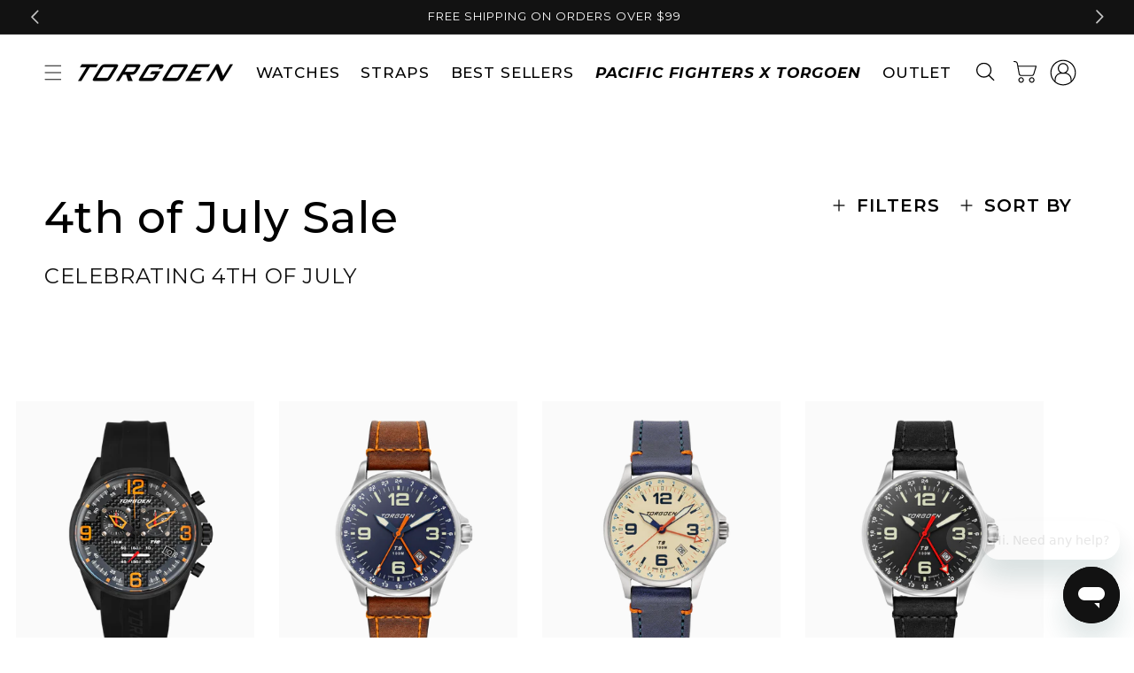

--- FILE ---
content_type: text/html; charset=utf-8
request_url: https://sapi.negate.io/script
body_size: -359
content:
DL8aUtJ99i0V5jnase0l1LWrezrV8bIyWExXu4PgRn95LwfB84koRdPQYbYjhbGulHS8WMDs+o2g6ivL2nhmT70=